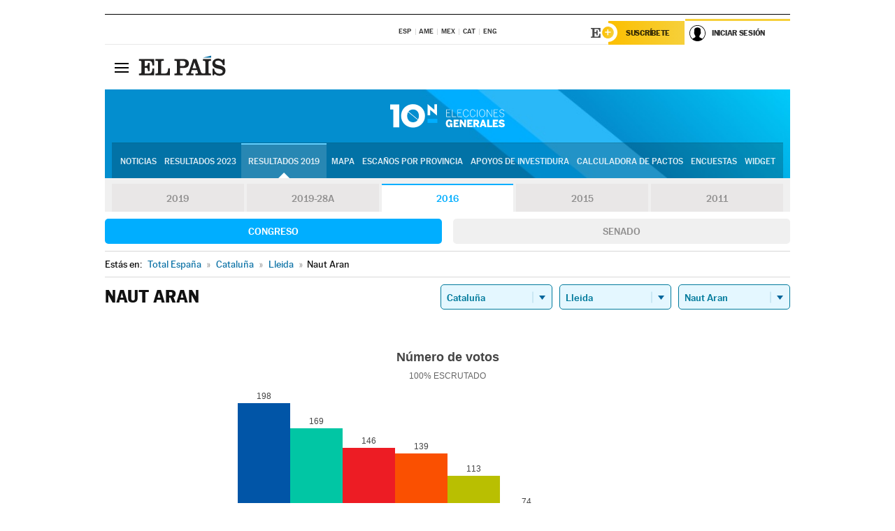

--- FILE ---
content_type: application/x-javascript;charset=utf-8
request_url: https://smetrics.elpais.com/id?d_visid_ver=5.5.0&d_fieldgroup=A&mcorgid=2387401053DB208C0A490D4C%40AdobeOrg&mid=49089186424872665679176446942779909607&ts=1768957198096
body_size: -38
content:
{"mid":"49089186424872665679176446942779909607"}

--- FILE ---
content_type: application/x-javascript
request_url: https://resultados.elpais.com/elecciones/2016/generales/congreso/09/25/25.js2
body_size: 160
content:
EPETjsonElectionsCallback({"porciento_escrutado":"100","votos":{"abstenciones":{"porcentaje":"35.62","cantidad":"482"},"blancos":{"porcentaje":"1.85","cantidad":"16"},"nulos":{"porcentaje":"0.8","cantidad":"7"},"contabilizados":{"porcentaje":"64.38","cantidad":"871"}},"ts":"0","tipo_sitio":"5","convocatoria":"2016","nombre_sitio":"Naut Aran","resultados":{"partido":[{"votos_porciento":"22.92","votos_numero":"198","id_partido":"68","nombre":"PP"},{"votos_porciento":"19.56","votos_numero":"169","id_partido":"22","nombre":"ECP"},{"votos_porciento":"16.9","votos_numero":"146","id_partido":"74","nombre":"PSC-PSOE"},{"votos_porciento":"16.09","votos_numero":"139","id_partido":"14","nombre":"C's"},{"votos_porciento":"13.08","votos_numero":"113","id_partido":"10","nombre":"CDC"},{"votos_porciento":"8.56","votos_numero":"74","id_partido":"25","nombre":"ERC-CATSÍ"},{"votos_porciento":"0.81","votos_numero":"7","id_partido":"41","nombre":"PACMA"},{"votos_porciento":"0.23","votos_numero":"2","id_partido":"81","nombre":"RECORTES CERO-GRUPO VERDE"}],"numero_partidos":"8"}});